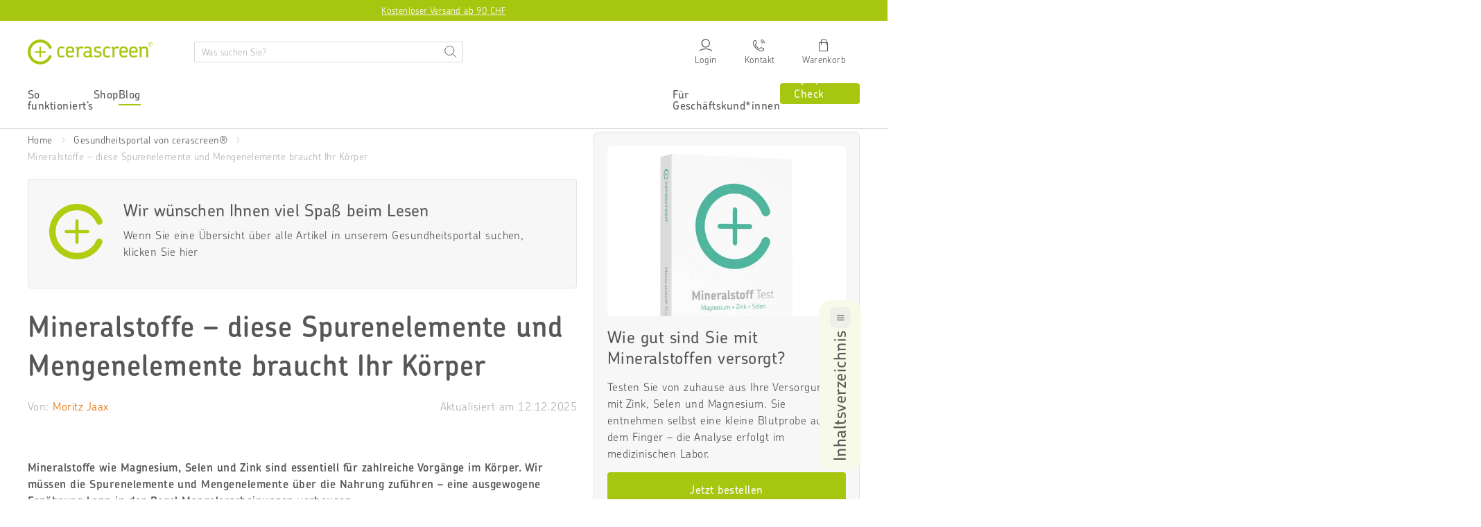

--- FILE ---
content_type: text/javascript
request_url: https://www.cerascreen.ch/cdn/shop/t/240/assets/Wishlist.js?v=49352952705928857171729002482
body_size: 1186
content:
const LOCAL_STORAGE_WISHLIST_KEY="shopify-wishlist",LOCAL_STORAGE_DELIMITER=",",BUTTON_ACTIVE_CLASS="added",GRID_LOADED_CLASS="loaded",selectors={button:"[data-button-wishlist]",grid:"[grid-wishlist]",productCard:".product_card"},CId=ShopifyAnalytics.meta.page.customerId;$(document).ready(function(){activeWishlistTab()}),document.addEventListener("DOMContentLoaded",()=>{initButtons(),initGrid(),wishlistAnimation()});function activeWishlistTab(){window.location.pathname=="/account"&&new URL(`${window.location.href}`).searchParams.get("wishlist")&&(setTimeout(function(){const wishlistTab=document.querySelector("#whislist-tab"),clickEvent=new Event("click",{bubbles:!0,cancelable:!0});wishlistTab.dispatchEvent(clickEvent)},10),$(".tab-content #wishlist .tab-accordion-position").addClass("opened"),$(".tab-content #wishlist .tab-accordion-position-content").show())}function wishlistAnimation(){let wishlistItemLength=getWishlist().length;wishlistItemLength>0?($(".wishlistAnimation").removeClass("d-none"),$(".wishlistAnimation").addClass("Animation"),setTimeout(function(){$(".wishlistAnimation").removeClass("Animation")},1e3),$("[data-wishlist-count]").text(wishlistItemLength).show()):($(".wishlistAnimation").addClass("d-none"),$("[data-wishlist-count]").hide())}document.addEventListener("shopify-wishlist:updated",event=>{initGrid()}),document.addEventListener("shopify-wishlist:init-product-grid",event=>{}),document.addEventListener("shopify-wishlist:init-buttons",event=>{});const fetchProductCardHTML=handle=>{const productTileTemplateUrl=`/products/${handle}?view=card`;return fetch(productTileTemplateUrl).then(res=>res.text()).then(res=>{const text=res;return new DOMParser().parseFromString(text,"text/html").documentElement.querySelector(selectors.productCard).outerHTML}).catch(err=>console.error(`[Shopify Wishlist] Failed to load content for handle: ${handle}`,err))},setupGrid=async grid=>{const wishlist=getWishlist();if(wishlist.length!==0){const requests=wishlist.map(fetchProductCardHTML),wishlistProductCards=(await Promise.all(requests)).join("");grid.innerHTML=wishlistProductCards,grid.classList.add(GRID_LOADED_CLASS),initButtons();const event=new CustomEvent("shopify-wishlist:init-product-grid",{detail:{wishlist}});document.dispatchEvent(event)}else $("#wishlistProList").empty(),$("#wishlist .wishlistText").hide(),insertEmptyData()},setupButtons=buttons=>{buttons.forEach(button=>{const productHandle=button.dataset.productHandle||!1;if(!productHandle)return console.error("[Shopify Wishlist] Missing `data-product-handle` attribute. Failed to update the wishlist.");wishlistContains(productHandle)?(button.classList.add(BUTTON_ACTIVE_CLASS),$(button).attr("title","Remove from the wishlist")):$(button).attr("title","Add to wishlist"),button.addEventListener("click",()=>{if(updateWishlist(productHandle),button.classList.contains(BUTTON_ACTIVE_CLASS)?(button.classList.remove(BUTTON_ACTIVE_CLASS),$(button).attr("title","Add to wishlist")):(button.classList.add(BUTTON_ACTIVE_CLASS),$(button).attr("title","Remove from the wishlist")),CId!==void 0&&CId!=="")wishlistAnimation();else{let searchParams=new URLSearchParams(window.location.search),hrefUrl=window.location.host,pathname=window.location.pathname,countryCode=hrefUrl.includes(".co.uk")?"co.uk":hrefUrl.split(".").pop(),url=`https://my.cerascreen.${countryCode}/users/sign_in?store_url=https://www.cerascreen.${countryCode}${pathname}`;window.open(url,"_self")}})})},initGrid=()=>{const grid=document.querySelector(selectors.grid)||!1;grid&&setupGrid(grid)},initButtons=()=>{const buttons=document.querySelectorAll(selectors.button)||[];if(buttons.length)setupButtons(buttons);else return;const event=new CustomEvent("shopify-wishlist:init-buttons",{detail:{wishlist:getWishlist()}});document.dispatchEvent(event)},getWishlist=()=>{const wishlist=localStorage.getItem(LOCAL_STORAGE_WISHLIST_KEY)||!1;return wishlist?wishlist.split(","):[]},setWishlist=array=>{const wishlist=array.join(",");array.length?localStorage.setItem(LOCAL_STORAGE_WISHLIST_KEY,wishlist):localStorage.removeItem(LOCAL_STORAGE_WISHLIST_KEY);const event=new CustomEvent("shopify-wishlist:updated",{detail:{wishlist:array}});return document.dispatchEvent(event),wishlist},updateWishlist=handle=>{const wishlist=getWishlist(),indexInWishlist=wishlist.indexOf(handle);return indexInWishlist===-1?wishlist.push(handle):wishlist.splice(indexInWishlist,1),setWishlist(wishlist)},wishlistContains=handle=>getWishlist().includes(handle),resetWishlist=()=>setWishlist([]);function insertEmptyData(){$("#wishlistProList").append(`<div class="text-center empty_wishlist_data">
      <div class="courses_img mt-5 mb-7">
        <img src="https://cdn.shopify.com/s/files/1/1705/8705/files/empty_whishlist_ico.svg" alt="Empty Wishlist" loading="lazy" width="150" height="161" />
      </div>
      <h3 class="mb-2">Sie haben noch keine Favoriten hinzugef\xFCgt</h3>
      <p class="m-auto mb-6 col-md-10 col-lg-8 col-xl-6">Merken Sie sich Ihre Lieblinge: Wenn Sie Produkte zu Ihrer Favoriten-Liste hinzuf\xFCgen, k\xF6nnen Sie sp\xE4ter zur\xFCckkehren und sie in dieser \xDCbersicht schnell wieder finden. Klicken Sie dazu einfach auf das Herz-Symbol neben einem Produkt auf einer unserer Kategorieseiten.</p>
      <a aria-label="Empty Wishlist" class="btn btn-primary" href="/collections/testkits" >Zur Kategorie \u201CTests\u201D</a>
    </div>`)}
//# sourceMappingURL=/cdn/shop/t/240/assets/Wishlist.js.map?v=49352952705928857171729002482
